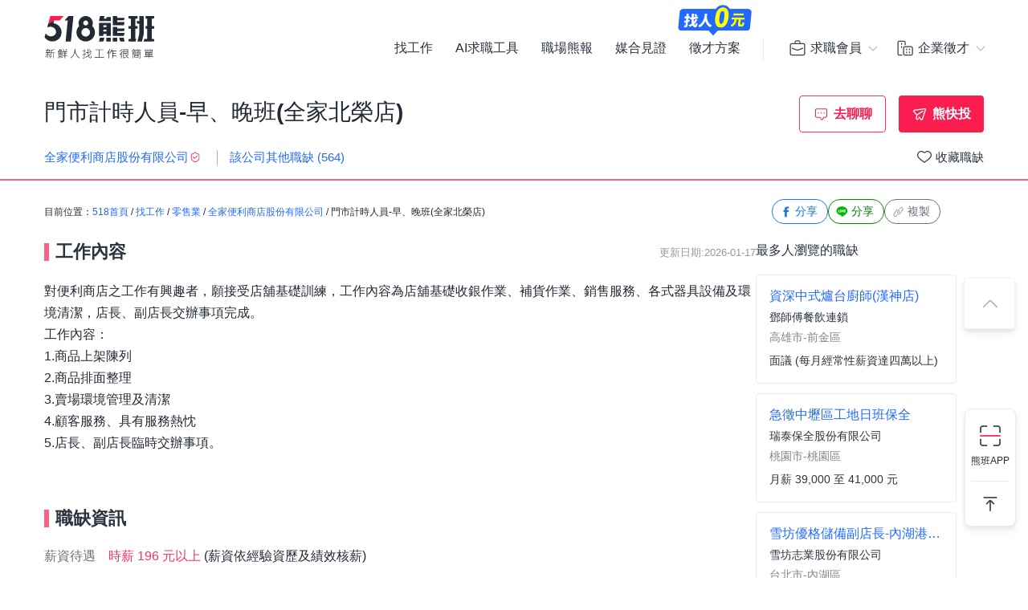

--- FILE ---
content_type: text/html; charset=UTF-8
request_url: https://www.518.com.tw/job-yw1wp5.html?rc=2
body_size: 23117
content:

<!DOCTYPE html PUBLIC "-//W3C//DTD XHTML 1.0 Transitional//EN" "http://www.w3.org/TR/xhtml1/DTD/xhtml1-transitional.dtd">
<html xmlns="http://www.w3.org/1999/xhtml" lang="zh-Hant-TW">
<head>
<title>門市計時人員-早、晚班(全家北榮店) - 全家便利商店股份有限公司 - 台北市｜518熊班</title>
<meta name="viewport" content="width=device-width, initial-scale=1, minimum-scale=1" />
<meta name="keywords" content="門市計時人員-早、晚班(全家北榮店)打工,全家便利商店股份有限公司兼職,長期工讀,短期工讀,假日工,臨時工" />
<meta name="description" content="全家便利商店股份有限公司誠摯招募門市計時人員-早、晚班(全家北榮店)位於台北市，工作內容:對便利商店之工作有興趣者，願接受店舖基礎訓練，工作內容為店舖基礎收銀作業、補貨作業、銷售服務、各式器...。更多門市／店員／專櫃人員工作職缺都在518熊班。" />
<meta name="robots" content="index,follow" />
<meta http-equiv="Content-Type" content="text/html; charset=UTF-8" />
<meta http-equiv="content-language" content="zh-tw" />
<meta http-equiv="expires" content="-1" />
<meta http-equiv="X-UA-Compatible" content="IE=edge,chrome=1" />
<meta http-equiv="last-modified" content="Fri, 09 Jan 2026 00:00:00 GMT" />
<meta property="og:site_name" content="518熊班" />
<meta property="fb:app_id" content="785331961603696" />
<meta property="og:type" content="article" />
<meta property="og:title" content="門市計時人員-早、晚班(全家北榮店) - 全家便利商店股份有限公司 - 台北市｜518熊班">
<meta property="og:description" content="全家便利商店股份有限公司誠摯招募門市計時人員-早、晚班(全家北榮店)位於台北市，工作內容:對便利商店之工作有興趣者，願接受店舖基礎訓練，工作內容為店舖基礎收銀作業、補貨作業、銷售服務、各式器...。更多門市／店員／專櫃人員工作職缺都在518熊班。">
<meta property="og:image" content="https://statics.518.com.tw/img/index/public/og_image_bearwork_job.png" />
<meta name="format-detection" content="telephone=no" />
<meta name="job_id" content="yw1wp5">
<link rel="image_src" type="image/jpeg" href="https://statics.518.com.tw/img/index/public/og_image_bearwork_job.png" />
<link rel="canonical" href="https://www.518.com.tw/job-yw1wp5.html" />

                <script type="application/ld+json">[
                    {
                        "@context": "https://schema.org",
                        "@type": "JobPosting",
                        "@id": "https://www.518.com.tw/job-yw1wp5.html#jobposting",
                        "datePosted": "2026-01-17",
                        "description": "<h3>【工作內容】</h3>
對便利商店之工作有興趣者，願接受店舖基礎訓練，工作內容為店舖基礎收銀作業、補貨作業、銷售服務、各式器具設備及環境清潔，店長、副店長交辦事項完成。<br />
 工作內容：<br />
1.商品上架陳列<br />
2.商品排面整理<br />
3.賣場環境管理及清潔<br />
4.顧客服務、具有服務熱忱<br />
5.店長、副店長臨時交辦事項。
<br><br>
<h3>【職缺資訊】</h3>
    薪資待遇：時薪 196 元以上 &nbsp;(薪資依經驗資歷及績效核薪)<br>
上班地點：台北市北投區石牌路二段201號(榮總院區內)<br>

上班時段：
            日班、晚班 / 08:00-16:00

    
    <br>
    排班制度：
        排班制
    <br>


職務類別：門市／店員／專櫃人員<br>


<br><br><br>

<h3>【職缺條件】</h3>
工作性質：兼職 <br>
工作經驗：無經驗可<br>
需求人數：5 - 8人<br>
可上班日：隨時<br>
管理責任：不需負擔管理責任<br>
是否出差：不需出差/外派<br>
<br><br><br>

<h3>【技能條件】</h3>
教育程度：不拘<br>









<br><br>

<h3>【公司制度】</h3>
 
法定項目：勞保、健保、加班費、員工陪產假、育嬰假、生理假、特別休假、員工體檢、勞退提撥金、職災保險、就業保險、<br>

<br><br>


<h3>【員工福利】</h3>
<h3>【福利說明】</h3><br>
【獎金/禮券類】<br />
年節獎金.績效獎金.三節禮券.勞動節禮券.中秋禮品.證照獎金.管理獎金.推薦獎金.研發專利獎金<br />
【保險類&nbsp;】<br />
勞保.健保.員工團保.眷屬團保.職災保險<br />
【請/休假制度】<br />
特休假.生日假.陪產假.家庭照顧假.生產假.安胎育嬰假.生理假.事假.病假.喪假.婚假<br />
【休閒類】<br />
年度聚餐.部門旅遊.社團活動.年終尾牙摸彩.全家日親子活動.企業電影日<br />
【補助類】<br />
國內外旅遊.婚喪喜慶.生育補助.子女教育補助.職退金提撥.緊急救難協助.<br />
【設施類】<br />
育嬰保健室.&nbsp;醫師駐廠健康諮詢(總部).全員健康檢查.企業按摩師(總部及營業部).圖書館.特約托兒所.<br />
【教育資源】<br />
全家企業大學-CVS學院、餐飲學院、員工進修學院、標竿學院.全家數位學習網.員工職涯輪調計畫.人文學習補助.外訓補助<br />
【※兼職人員及關係企業員工不適用上述福利制度※】
<br><br>


<h3>【應徵與面試】</h3>
職務聯絡人：許店長<br>
聯絡 Email：
        請先登入後查看               
<br>
    電　　　洽：
            請先登入後查看               

更多工作資訊請參考：https://www.518.com.tw/job-yw1wp5.html",
                        "hiringOrganization": {
                            "@type": "Organization",
                            "name": "全家便利商店股份有限公司",
                            "sameAs": "https://www.family.com.tw",
                            "logo": "https://photo.518.com.tw/photo/2/73/3048022/42hf7825.png"
                        },
                        "jobLocation": {
                            "@type": "Place",
                            "address": {
                                "@type": "PostalAddress",
                                "streetAddress": "石牌路二段201號",
                                "addressLocality": "台北市北投區",
                                "addressRegion": "台灣",
                                "postalCode": "112",
                                "addressCountry": "TW"
                            }
                        },
                        "title": "門市計時人員-早、晚班(全家北榮店)",
                        "validThrough": "2027-01-17",
                        "baseSalary": {
						"@type": "MonetaryAmount",
						"currency": "TWD",
						"value": {
							"@type": "QuantitativeValue",
							"minValue": 196,
							"maxValue": 196,
							"unitText": "HOUR"
						}
					},
                        "employmentType": ["FULL_TIME"],
                        "url": "https://www.518.com.tw/job-yw1wp5.html",
                        "experienceRequirements": "no requirements",
                        "industry": "零售業",
                        "salaryCurrency": "NTD",
                        "qualifications": "",
                        "skills": "不拘",
                        "specialCommitments": "不拘",
                        "identifier": {
                            "@type": "PropertyValue",
                            "name": "全家便利商店股份有限公司",
                            "value": "23060248"
                        },
                        "mainEntityOfPage": {
                            "@type": "WebPage",
                            "@id": "https://www.518.com.tw/job-yw1wp5.html"
                        }
                    },
                    {
                        "@context": "https://schema.org",
                        "@type": "WebPage",
                        "name": "門市計時人員-早、晚班(全家北榮店)",
                        "url": "https://www.518.com.tw/job-yw1wp5.html",
                        "relatedLink": "https://www.518.com.tw/company-LgZJkx.html",
                        "significantLink": "https://www.518.com.tw/company-LgZJkx.html#listAnchor",
                        "publisher": {
                            "@type": "Organization",
                            "name": "全家便利商店股份有限公司"
                        }
                    },
                    {
                        "@context": "https://schema.org",
                        "@type": "ViewAction",
                        "target": {
                            "@type": "EntryPoint",
                            "urlTemplate": "https://job.518.com.tw/?target_page=14&job_id=1231093"
                        },
                        "object": {
                            "@id": "https://job.518.com.tw/?target_page=14&job_id=1231093"
                        }
                    },
                    {
                        "@context": "https://schema.org",
                        "@type": "BreadcrumbList",
                        "itemListElement": [
                            {
                                "@type": "ListItem",
                                "position": 1,
                                "name": "首頁",
                                "item": "https://www.518.com.tw"
                            },
                            {
                                "@type": "ListItem",
                                "position": 2,
                                "name": "找工作",
                                "item": "https://www.518.com.tw/job-index.html"
                            },
                            {
                                "@type": "ListItem",
                                "position": 3,
                                "name": "台北市",
                                "item": "https://www.518.com.tw/job-index.html?aa=3001001"
                            },
                            {
                                "@type": "ListItem",
                                "position": 4,
                                "name": "零售業",
                                "item": "https://www.518.com.tw/job-index.html?ac=1004001002"
                            },
                            {
                                "@type": "ListItem",
                                "position": 5,
                                "name": "全家便利商店股份有限公司",
                                "item": "https://www.518.com.tw/company-LgZJkx.html"
                            },
                            {
                                "@type": "ListItem",
                                "position": 6,
                                "name": "門市計時人員-早、晚班(全家北榮店)",
                                "item": "https://www.518.com.tw/job-yw1wp5.html"
                            }
                        ]
                    }
                    ,{
                    "@context":"https://schema.org",
                    "@type":"Event",
                    "eventAttendanceMode":"https://schema.org/OnlineEventAttendanceMode",
                    "eventStatus":"https://schema.org/EventScheduled",
                    "startDate":"2026-01-17",
                    "name":"統一超商強泥門市-誠徵大夜班",
                    "organizer":{
                        "@type":"Organization",
                        "name":"518熊班",
                        "url":"https://www.518.com.tw"
                    },
                    "location":{
                        "@type":"VirtualLocation",
                        "url":"https://www.518.com.tw/job-GRPKMM.html"
                    },
                    "performer":{
                        "@type":"PerformingGroup",
                        "name":"統一超商(同心企業社)"
                    },
                    "description":"1. 於商店或售票處等場所從事直接收受客戶購物或接受服務之付款並回找零錢，填發收據或自來水費、電費、燃氣費、保險費、報費以及停車場、售票處（亭）、高速公路收費站、娛樂場所、展覽場所等收費或售票工作人員均屬之。操作收銀機之收銀員亦包括在內。",
                    "image":"",
                    "offers":{
                        "@type":"Offer",
                        "availability":"https://schema.org/InStock",
                        "price":"0",
                        "priceCurrency":"TWD",
                        "validFrom":"2026-01-17",
                        "url":"https://www.518.com.tw/job-GRPKMM.html"
                    }
                },{
                    "@context":"https://schema.org",
                    "@type":"Event",
                    "eventAttendanceMode":"https://schema.org/OnlineEventAttendanceMode",
                    "eventStatus":"https://schema.org/EventScheduled",
                    "startDate":"2026-01-18",
                    "name":"大埔鐵板燒桂林鳳頂店夥伴招募中
正職33K起
工讀時薪200起",
                    "organizer":{
                        "@type":"Organization",
                        "name":"518熊班",
                        "url":"https://www.518.com.tw"
                    },
                    "location":{
                        "@type":"VirtualLocation",
                        "url":"https://www.518.com.tw/job-GQVAdM.html"
                    },
                    "performer":{
                        "@type":"PerformingGroup",
                        "name":"大埔鐵板燒"
                    },
                    "description":"・協助鐵板燒內場料理、備料與出餐\n・依流程作業，分工清楚，不會一個人扛\n・學習鐵板燒料理技巧（無經驗可、有人教）\n・維持內場整潔與基本衛生\n・表現穩定可轉正職、培訓幹部",
                    "image":"https://photo.518.com.tw/photo/2/999//rvdr1110.png",
                    "offers":{
                        "@type":"Offer",
                        "availability":"https://schema.org/InStock",
                        "price":"0",
                        "priceCurrency":"TWD",
                        "validFrom":"2026-01-18",
                        "url":"https://www.518.com.tw/job-GQVAdM.html"
                    }
                },{
                    "@context":"https://schema.org",
                    "@type":"Event",
                    "eventAttendanceMode":"https://schema.org/OnlineEventAttendanceMode",
                    "eventStatus":"https://schema.org/EventScheduled",
                    "startDate":"2026-01-16",
                    "name":"7-11蓮山門市正職大夜班人員",
                    "organizer":{
                        "@type":"Organization",
                        "name":"518熊班",
                        "url":"https://www.518.com.tw"
                    },
                    "location":{
                        "@type":"VirtualLocation",
                        "url":"https://www.518.com.tw/job-y312W1.html"
                    },
                    "performer":{
                        "@type":"PerformingGroup",
                        "name":"統一超商(東朋有限公司)"
                    },
                    "description":"有經驗者月薪40000！\n上班不被客訴！完成上班要完成的工作\n下班需完成補貨工作！\n沒經驗者需要有耐心學習門市工作\n從基本工作學習開始！起薪38000\n滿3個月調整成40000",
                    "image":"https://photo.518.com.tw/photo/2/999//15107985041052500094.jpg",
                    "offers":{
                        "@type":"Offer",
                        "availability":"https://schema.org/InStock",
                        "price":"0",
                        "priceCurrency":"TWD",
                        "validFrom":"2026-01-16",
                        "url":"https://www.518.com.tw/job-y312W1.html"
                    }
                },{
                    "@context":"https://schema.org",
                    "@type":"Event",
                    "eventAttendanceMode":"https://schema.org/OnlineEventAttendanceMode",
                    "eventStatus":"https://schema.org/EventScheduled",
                    "startDate":"2026-01-18",
                    "name":"資深中式爐台廚師(漢神店)",
                    "organizer":{
                        "@type":"Organization",
                        "name":"518熊班",
                        "url":"https://www.518.com.tw"
                    },
                    "location":{
                        "@type":"VirtualLocation",
                        "url":"https://www.518.com.tw/job-yEEJ7W.html"
                    },
                    "performer":{
                        "@type":"PerformingGroup",
                        "name":"鄧師傅餐飲連鎖"
                    },
                    "description":"***需要有三年以上爐台經驗\n***提供 每四週休8天、一年國假12天、特休假、全勤獎金、業績獎金、年終獎金、勞保、健保、團保、供餐、制服...等。\n在大高雄地區創立至今38年全台已有8間門市。\n\n1.準備食材並烹調菜餚。\n2.掌控菜餚的擺盤與出菜的順序。\n3.進行廚房內的衛生管理工作。\n4.與同事或經營者共同討論菜色與菜單。\n5.負責研發新菜色。\n\n***需要具備中餐丙級職照\n***要能與同仁團體工作",
                    "image":"https://photo.518.com.tw/photo/2/999//16575977941504957093.png",
                    "offers":{
                        "@type":"Offer",
                        "availability":"https://schema.org/InStock",
                        "price":"0",
                        "priceCurrency":"TWD",
                        "validFrom":"2026-01-18",
                        "url":"https://www.518.com.tw/job-yEEJ7W.html"
                    }
                },{
                    "@context":"https://schema.org",
                    "@type":"Event",
                    "eventAttendanceMode":"https://schema.org/OnlineEventAttendanceMode",
                    "eventStatus":"https://schema.org/EventScheduled",
                    "startDate":"2026-01-18",
                    "name":"【すき家/SUKIYA】★月薪32,800元(含全勤)★/信義安和店/全職",
                    "organizer":{
                        "@type":"Organization",
                        "name":"518熊班",
                        "url":"https://www.518.com.tw"
                    },
                    "location":{
                        "@type":"VirtualLocation",
                        "url":"https://www.518.com.tw/job-GxEZjx.html"
                    },
                    "performer":{
                        "@type":"PerformingGroup",
                        "name":"すき家、はま寿司_台灣善商股份有限公司"
                    },
                    "description":"⭕【全職月薪】\n起薪為$&quot;31,200元+1,600&quot;元全勤獎金，固定考核，最高可加&quot;9,500&quot;元\n深夜出勤津貼每小時加$&quot;50&quot;元\n\n⭕【福利＆制度】\n★月休8～10天及每年特休假(依勞基法規定)\n★每季一次考核調薪機會\n★免費員工餐\n★三節福利、生日禮金、夜班出勤津貼\n★年度健檢\n★提供員工制服及工作鞋\n★勞保、健保，6％勞退提撥\n\n⭕【工作說明】\n《內場》:餐點製作、食材備料、進貨盤點\n《外場》:接待服務顧客、收銀結帳、環境整潔\n\n用最有元氣的服務使顧客露出滿意的笑容！\n★開朗活潑有笑容\n★ＳＯＰ專業流程\n★無經驗可\n★提供完善職前教育訓練\n\n⭕【經營理念】\n我們是日本第一的速食連鎖ZENSHO集團，我們的理念是&quot;消滅世界的飢餓和貧困&quot;，目標是成為全球第一的連鎖餐飲集團。\n我們堅持使用安全及高品質的食材，當場現點現作提供美味可口的日本美食-壽司，並以舒適衛生的用餐環境、熱情用心的服務態度、平實親民的誠懇價格，強調食品安全，顧客安心。不論是單獨一人、與家人一起、朋友一起，皆可享受用餐的樂趣。",
                    "image":"https://photo.518.com.tw/photo/2/999//1715322804300470865.png",
                    "offers":{
                        "@type":"Offer",
                        "availability":"https://schema.org/InStock",
                        "price":"0",
                        "priceCurrency":"TWD",
                        "validFrom":"2026-01-18",
                        "url":"https://www.518.com.tw/job-GxEZjx.html"
                    }
                },{
                    "@context":"https://schema.org",
                    "@type":"Event",
                    "eventAttendanceMode":"https://schema.org/OnlineEventAttendanceMode",
                    "eventStatus":"https://schema.org/EventScheduled",
                    "startDate":"2026-01-17",
                    "name":"急徵中壢區工地日班保全",
                    "organizer":{
                        "@type":"Organization",
                        "name":"518熊班",
                        "url":"https://www.518.com.tw"
                    },
                    "location":{
                        "@type":"VirtualLocation",
                        "url":"https://www.518.com.tw/job-yOKYBA.html"
                    },
                    "performer":{
                        "@type":"PerformingGroup",
                        "name":"瑞泰保全股份有限公司"
                    },
                    "description":"我們的這項職務，負責的工作內容有：\n．負責門禁管制\n．車輛出入指揮\n．賣場巡邏、防竊作業及竊盜處理工作等安全維護工作\n．收發書信文件\n．監督及參與建築及設備之清潔、修理及維護\n．針對特定處所進行監視\n．保護及運送貴重物品\n．負責社區安全維護管理\n．進行巡邏，負責保護被保全之人或物的安全\n．進行相關安全工作的防治工作\n．預防竊盜火災等意外事故\n．保障客戶或住戶之生命、財產安全\n．維持住戶公共安全\n．控制照明、空調及通風設備\n．接應訪客\n．準備管委會開會事宜\n．處理住戶抱怨事件\n．保存公寓或大廈管理之各項紀錄，並向所有人或經理人提出報告\n．收發書信包裹",
                    "image":"https://photo.518.com.tw/photo/2/999//154035020180481902.jpg",
                    "offers":{
                        "@type":"Offer",
                        "availability":"https://schema.org/InStock",
                        "price":"0",
                        "priceCurrency":"TWD",
                        "validFrom":"2026-01-17",
                        "url":"https://www.518.com.tw/job-yOKYBA.html"
                    }
                },{
                    "@context":"https://schema.org",
                    "@type":"Event",
                    "eventAttendanceMode":"https://schema.org/OnlineEventAttendanceMode",
                    "eventStatus":"https://schema.org/EventScheduled",
                    "startDate":"2025-12-20",
                    "name":"業務司機",
                    "organizer":{
                        "@type":"Organization",
                        "name":"518熊班",
                        "url":"https://www.518.com.tw"
                    },
                    "location":{
                        "@type":"VirtualLocation",
                        "url":"https://www.518.com.tw/job-LrQYo3.html"
                    },
                    "performer":{
                        "@type":"PerformingGroup",
                        "name":"莊輪子鋁圈輪胎科技股份有限公司"
                    },
                    "description":"工作內容：\n\n負責公司商品配送與運送（需駕駛大貨車）\n\n協助客戶收送貨物，確保商品安全、準時送達\n\n熟悉公司商品之基本知識（公司提供教育訓練）\n\n當客戶有簡單詢問時，能進行基本問答與介紹\n\n配合業務部門處理其他臨時交辦事項\n\n職務需求：\n\n需具備 大貨車駕照\n\n具良好服務態度與責任感\n\n具時間觀念，能獨立完成工作\n\n無相關經驗可，公司提供培訓\n\n工作地點：依公司安排\n\n其他條件：\n\n具親和力、溝通能力佳\n\n能配合公司排班及臨時調度",
                    "image":"",
                    "offers":{
                        "@type":"Offer",
                        "availability":"https://schema.org/InStock",
                        "price":"0",
                        "priceCurrency":"TWD",
                        "validFrom":"2025-12-20",
                        "url":"https://www.518.com.tw/job-LrQYo3.html"
                    }
                },{
                    "@context":"https://schema.org",
                    "@type":"Event",
                    "eventAttendanceMode":"https://schema.org/OnlineEventAttendanceMode",
                    "eventStatus":"https://schema.org/EventScheduled",
                    "startDate":"2026-01-16",
                    "name":"雪坊優格儲備副店長-內湖港墘店/月薪43400元以上,每周休2天",
                    "organizer":{
                        "@type":"Organization",
                        "name":"518熊班",
                        "url":"https://www.518.com.tw"
                    },
                    "location":{
                        "@type":"VirtualLocation",
                        "url":"https://www.518.com.tw/job-y3a7Kk.html"
                    },
                    "performer":{
                        "@type":"PerformingGroup",
                        "name":"雪坊志業股份有限公司"
                    },
                    "description":"【公司資訊】\n官網：www.snowfactory.com.tw\nfacebook：http://zh-tw.facebook.com/SnowFactoryTPE\n\n【工作地點】\n台北市內湖區內湖路一段733號1樓(捷運港墘站)\n(本店尚在籌備中，錄取後會先至鄰近門市學習)\n\n【門市經營理念】\n有快樂的夥伴，才會有快樂的客人。\n有快樂的客人，才會有永續的事業。\n\n【人才方針】\n1. 價值與誠信：\n(1)我們提供健康天然食物，追求讓客人享受極致美味的食物。雪坊夥伴向客人推薦自己喜愛與認同的商品，並且讓客人獲得有溫度服務，夥伴得到反饋，得到工作的價值感。\n(2)我們希望是以誠信的態度去服務客人，不需要為了銷售而不擇手段。\n我們希望用誠懇贏得客人的信任!\n\n2. 社團與合作：\n(1)我們工作環境強調團隊性，夥伴們在雪坊集團工作就如同在社團，夥伴們會互助合作。\n(2)我們不鼓勵英雄主義，制度與管理上支持團隊合作，鼓勵互相幫忙。\n\n3. 創新：\n(1)我們有許多創新的商品與服務模式，也鼓勵夥伴在工作上手後，提出改善建議。就像我們對食物的美味不惜成本，永不停止地追求進步。\n(2)在服務上我們也鼓勵夥伴一起共振，不斷改善服務流程。\n\n4. 安心職場文化:\n(1)主管與部屬間建立有效溝通管道，主管培訓中要求主動關心部屬的工作狀態。\n(2)門市最高主管定期親自回覆基層主管問題，以確保公司下上溝通順暢。避免有中層幹部未傳達基層聲音。\n\n5. 建立培育制度，內部晉升:\n(1)雪坊集團進入成長期，展店快速，對於表現優秀夥伴很多晉升空間。\n(2)我們主要以內部晉升，非外部空降主管，讓表現良好夥伴有發展空間。\n(3)建立培訓幹部教育訓練體制，即便沒有主管經驗，在接受培訓後，也可以具備管理領導能力。\n(4)課程:面試課程、溝通課程、領導力課程、應對客怨課程、面對壓力課程\n課程的理念是，夥伴的成長就是公司的成長!\n\n【人才發展理念】\n1.幹部由內部培養晉升。\n2.重視人才發展，幫助優秀夥伴成長，經常舉辦培訓，夥伴的成長就是公司的成長。\n3.每半年考核一次，每年有兩次加薪機會。\n\n【完整教育訓練與新人照顧制度】\n1.入職之初，上班都會有資深夥伴陪同上班，協助進入狀況。\n2.銷售教育訓練課程與實戰練習，只要有心，任何人都可以學會。\n\n【主要工作內容】\n1.向顧客介紹優格與乳酸菌專業知識，傳遞正確觀念。\n2.給顧客有溫度的服務。\n3.向顧客說明商品的性質、品質、價格、優惠活動。\n4.賣場宣傳:發放DM與試吃。\n5.店內清潔與物品管理\n\n【工作時間】\n1. 每日工時9小時，週休2日。薪資包含1小時加班費。週工時45小時。\n2. 薪資包含部分加班費。\n3. 採用4週變形工時。\n4. 超過約定工時，另可自行選擇補休或加班費\n\n【基本薪資與福利】\n1. 待遇:平均月薪43431元以上。薪資包含每工作日加班一小時，故依照大小月上班天數不同，每月薪資會略有不同。\n2. 每半年考核一次，每年有兩次加薪機會。\n3. 表現良好，依次晉升儲備幹部、副店長、店長、督導。\n4. 雪坊幹部由內部晉升，給予管理舞台，培育管理人才。\n5. 每月發放優格與冰淇淋之免費提領券。\n6. 購買產品享員工折扣。\n7. 試用期2-3個月，期間以兼職方式計薪，時薪為新台幣 210 元；通過試用期後，視表現調整聘用方式與待遇。\n\n工作時段說明：\n排班制",
                    "image":"https://photo.518.com.tw/photo/2/999//15977268621681151038.jpg",
                    "offers":{
                        "@type":"Offer",
                        "availability":"https://schema.org/InStock",
                        "price":"0",
                        "priceCurrency":"TWD",
                        "validFrom":"2026-01-16",
                        "url":"https://www.518.com.tw/job-y3a7Kk.html"
                    }
                },{
                    "@context":"https://schema.org",
                    "@type":"Event",
                    "eventAttendanceMode":"https://schema.org/OnlineEventAttendanceMode",
                    "eventStatus":"https://schema.org/EventScheduled",
                    "startDate":"2026-01-17",
                    "name":"1/12台中-春節理貨工讀生/梧棲廠",
                    "organizer":{
                        "@type":"Organization",
                        "name":"518熊班",
                        "url":"https://www.518.com.tw"
                    },
                    "location":{
                        "@type":"VirtualLocation",
                        "url":"https://www.518.com.tw/job-yMKZaZ.html"
                    },
                    "performer":{
                        "@type":"PerformingGroup",
                        "name":"專佳管理顧問有限公司"
                    },
                    "description":"台中人看過來！寒假還在尋找一份工作單純好上手的工讀嗎?\n\n\n1. 快速又精準：負責物品的分類、集貨、分貨、出貨作業  \n2. 團隊合作：與現場夥伴配合完成每日分貨目標  \n3. 細心高效：動作俐落，細節到位，讓物流流程更加順暢  \n❣️ 無需經驗，熱情至上 \n❣️薪水高低由自己來決定\n❣️今日面試，明日上班，免2次面試\n\n工作內容 : 物品分類、集貨、分貨、出貨\n(配合現場作業.細心手腳俐落)\n\n工作時間 : \n短期工讀區間1/17-2/28\n07:00~16:00(需配合加班)\n\n休假制度 : 月休8天(排休制)\n\n薪資＆福利制度 \n✅勞保、勞退提撥\n✅提供加班費→努力付出有回報\n✅分貨獎金制度→業績與努力掛勾\n\n福利制度：勞保、勞退提撥、分貨獎金\n                                 \n✨✨✨✨✨✨請截圖工作內容詢問更方便✨✨✨✨✨✨\n\n⭐️LINE搜尋0909222677\n☎️ 聯絡電話0909-222-677 專佳-子芸\n\n⭐️LINE搜尋q0970277677\n☎️ 聯絡電話0970-277-677 專佳-宛憶\n\n\n❤️歡迎加LINE預約詢問❤️\n✅請留您的大名/連絡方式/應徵職務，我們會立即為您安排",
                    "image":"",
                    "offers":{
                        "@type":"Offer",
                        "availability":"https://schema.org/InStock",
                        "price":"0",
                        "priceCurrency":"TWD",
                        "validFrom":"2026-01-17",
                        "url":"https://www.518.com.tw/job-yMKZaZ.html"
                    }
                }
                ]</script><link rel="shortcut icon" type="image/x-icon" href="/favicon.ico" />
<link rel="apple-touch-icon" href="/apple-touch-icon-120.png">
<link rel="apple-touch-icon" href="/apple-touch-icon-152.png">
<link rel="apple-touch-icon" href="/apple-touch-icon-167.png">
<link rel="apple-touch-icon" href="/apple-touch-icon-180.png">
<link href="https://statics.518.com.tw/min/?g=518-bear-header-css&v=20260109001" rel="stylesheet" type="text/css" />
<link href="https://statics.518.com.tw/min/?g=518-custom-modal-css&v=20260109001" rel="stylesheet" type="text/css" />
<link href="https://statics.518.com.tw/min/?g=518-password-css&v=20260109001" rel="stylesheet" type="text/css" />
<link href="https://statics.518.com.tw/min/?g=518-tippy-css&v=20260109001" rel="stylesheet" type="text/css" />
<link href="https://statics.518.com.tw/min/?g=518-scss_msg-css&v=20260109001" rel="stylesheet" type="text/css" />
<link href="https://statics.518.com.tw/min/?g=518-job_detail-seo-css&v=20260109001" rel="stylesheet" type="text/css" />
<script async src="https://securepubads.g.doubleclick.net/tag/js/gpt.js"></script>
<script type="text/javascript">
	window.googletag = window.googletag || { cmd: [] };
	googletag.cmd.push(function () {
		googletag.defineSlot('/20419605/s518_57', [[886, 90], ['fluid']], 'div-gpt-ad-P-518-20260108-421').addService(googletag.pubads());
googletag.pubads().enableSingleRequest();
googletag.pubads().setTargeting('insertion_code', ['P-518-20260108-421']);
googletag.pubads().setTargeting('platform_id', ['1']);
googletag.enableServices();
	});
</script><script>
dataLayer = [{'device':'device_1','criteo_view_item':'yw1wp5','dl_d_job_area':'台北市','dl_d_industry_category':'零售業','dl_d_job_category':'門市店面','dl_d_management':'非管理職','dl_d_job_grade':'兼職'}];
</script><!-- Google Tag Manager -->
<script>(function(w,d,s,l,i){w[l]=w[l]||[];w[l].push({'gtm.start':
new Date().getTime(),event:'gtm.js'});var f=d.getElementsByTagName(s)[0],
j=d.createElement(s),dl=l!='dataLayer'?'&l='+l:'';j.async=true;j.src=
'https://www.googletagmanager.com/gtm.js?id='+i+dl;f.parentNode.insertBefore(j,f);
})(window,document,'script','dataLayer','GTM-T3SGTFQ');</script>
<!-- End Google Tag Manager --><script type="text/javascript" src="https://statics.518.com.tw/min/?g=518-websocket-js&v=20260109001"></script>
<script>
    var hashId = 'nvacl8lnb324buli7c0ac4cq39fci6cp' || '';
    var webSocketTool = null;
    if (hashId) {
        webSocketTool = new webSocketObject('nvacl8lnb324buli7c0ac4cq39fci6cp', 'false');
    }
</script></head>
<!-- Google Tag Manager (noscript) -->
<noscript><iframe src="https://www.googletagmanager.com/ns.html?id=GTM-T3SGTFQ"
height="0" width="0" style="display:none;visibility:hidden"></iframe></noscript>
<!-- End Google Tag Manager (noscript) --><div id="wrapper">
<!-- 職缺預覽 -->
<div class="exception-header-wrap">
<!-- 518-bear-header-css -->
<header id="bear-header" class='bear-header bear-header--andy'>
<div class="container">
<div class="header__container">
<div class="logo">
<a class="logo__img logo__img--pc" href="https://www.518.com.tw" title="518熊班" >
<img class="logo__img__main" src="https://statics.518.com.tw/img/logo/logo_518_b_slogan.svg?v=20240307" alt="518熊班 新鮮人找工作很簡單">
</a>
</div>
<div class="mobile__button">
<!-- 漢堡 -->
<button class="menu-link-wrapper" id="menu-link-wrapper" aria-label="連結選單">
<div class="menu-link" id="menu-link">
<span class="lines"></span>
</div>
</button>
<button class="mobile__button__account" id="mobile__button__account" aria-label="會員選單">
<span>通知點</span>
</button>
</div>
<div class="item">
<!-- 左側項目 -->
<ul class="item__main is-active" id="header-menu">
<div class="container">
<button class="menu-link-wrapper">
<div class="menu-link">
<span class="lines"></span>
</div>
</button>
</div>
<li class="item__main__block">
<a class="item__main__a is-first" href="https://www.518.com.tw/job-index.html">找工作</a>
</li>
<li class="item__main__block">
<a class="item__main__a" href="https://www.518.com.tw/bearworks-aitools.html" target="_blank">AI求職工具</a>
</li>
<li class="item__main__block">
<a class="item__main__a" href="https://www.518.com.tw/articles" target="_blank">職場熊報</a>
</li>
<li class="item__main__block">
<a class="item__main__a" href="https://www.518.com.tw/guestBook-witness.html">媒合見證</a>
</li>
<li class="item__main__block">
<a id="menu-tooltip" href="https://www.518.com.tw/bearworks-vip_pay.html" class="comp_href">
<img src="https://statics.518.com.tw/img/bearworks/vip_pay/active/img_tooltip_sale_zero_M_2025.png?v=20250911" alt="找人0元" loading="lazy" width="121" height="40">
</a>
<a href="https://www.518.com.tw/bearworks-vip_pay.html" target="_blank">
<img class="comp_banner" src="https://statics.518.com.tw/img/bearworks/vip_pay/price-section/img_tooltip_sale_zero.png?v=20250911" alt="找人0元" loading="lazy" width="92" height="38">
</a>
<a class="item__main__a" href="https://www.518.com.tw/bearworks-vip_pay.html">徵才方案</a>
</li>
<li class="is-m">
<picture class="comp_img">
<source type="image/webp" srcset="https://statics.518.com.tw/img/bearworks/vip_pay/active/img_menu_ben.webp">
<source type="image/png" srcset="https://statics.518.com.tw/img/bearworks/vip_pay/active/img_menu_ben.png">
<img src="https://statics.518.com.tw/img/bearworks/vip_pay/active/img_menu_ben.png" alt="班遠眺" loading="lazy">
</picture>
</li>
</ul><!-- 右側會員 -->
<div class="item__member">
<div class="member job">
<div class="member__content">
<button class="member__btn"><span class="icon"></span><span class="member__btn__text">求職會員</span></button>
<div class="member__block">
<ul class="member__list">
<li>
<a href="https://www.518.com.tw/mobile-verify.html?type=2" class="member__link member__link--person">
<span class="icon"></span>
求職註冊
</a>
</li>
<li>
<a href="https://www.518.com.tw/member-login.html?backUrl=https%3A%2F%2Fwww.518.com.tw%2Fjob-yw1wp5.html%3Frc%3D2" class="member__link member__link--logIn">
<span class="icon"></span>
求職登入
</a>
</li>
<!-- 活動期間 -->
<li class="is-m">
<a href="https://www.518.com.tw/22259" class="member__link member__link--logIn" target="_blank">
<span class="icon"></span>
立即下載求職 App
</a>
</li>
</ul>
<!-- 常態 -->
<ul class="member__list member__list--border is-pc">
<li>
<a href="https://job.518.com.tw/?target_page=1&a_id=22259" class="member__link member__link--app"  >
<img src="https://statics.518.com.tw/img/app-icon/ic_bearworks_job.svg" alt="熊班求職 APP">
<div class="block">
<p class="block__title">立即下載APP</p>
<p class='block__txt'>職缺一把抓！</p>
</div>
</a>
</li>
</ul>
</div>
</div>
</div>
<div class="member comp">
<div class="member__content">
<button class="member__btn">
<span class="icon"></span><span class="member__btn__text">企業徵才</span>
</button>
<div class="member__block">
<ul class="member__list">
<li>
<a href="https://www.518.com.tw/regcomp-register_ID.html?backUrl=https%3A%2F%2Fwww.518.com.tw%2Fjob-yw1wp5.html%3Frc%3D2" class="member__link member__link--person">
<span class="icon"></span>
企業註冊
</a>
</li>
<li>
<a href="https://www.518.com.tw/member-vip_login.html?backUrl=https%3A%2F%2Fwww.518.com.tw%2Fjob-yw1wp5.html%3Frc%3D2" class="member__link member__link--logIn" target="_blank">
<span class="icon"></span>
企業登入
</a>
</li>
</ul>
<ul class="member__list member__list--border">
<li>
<a href="https://www.518.com.tw/bearworks-vip_pay.html" class="member__link member__link--store">
<span class="icon"></span>
企業方案
<span class="free_tag">免費</span>
</a>
</li>
<li class="is-m">
<a href="https://www.518.com.tw/22260" class="member__link member__link--store" target="_blank">
<span class="icon"></span>
立即下載企業 App
</a>
</li>
</ul>
<!-- 常態 -->
<ul class="member__list member__list--border is-pc">
<li>
<a href="https://talent.518.com.tw/?target_page=1&a_id=22260" class="member__link member__link--app" >
<img src="https://statics.518.com.tw/img/app-icon/ic_bearworks_hire.svg" alt="熊班企業 APP">
<div class="block">
<p class="block__title">立即下載APP</p>
<p class='block__txt'>徵才就是快</p>
</div>
</a>
</li>
</ul>
</div>
</div>
</div>
</div>
</div>
</div>
</div>
<!-- 會員 m -->
<div class="item__member__mobile" id="member__mobile">
<button class="member-menu-wrapper" id="member__mobile--close">
<div class="menu-link">
<span class="lines"></span>
</div>
</button>
<div class="member__mobile">
<div class="member__mobile__block">
<p class="title">求職會員</p>
<a href="https://www.518.com.tw/mobile-verify.html?type=2" class="link">
求職註冊
</a>
<a href="https://www.518.com.tw/member-login.html?backUrl=https%3A%2F%2Fwww.518.com.tw%2Fjob-yw1wp5.html%3Frc%3D2" class="link">
求職登入
</a>
<a href="https://job.518.com.tw/?target_page=1&a_id=22259" class="app__link"  >
<img src="https://statics.518.com.tw/img/app-icon/ic_bearworks_job.png" alt="518熊班APP" loading="lazy">
<div class="block">
<p class="block__title">立即下載APP</p>
<p class='block__txt'>最新職缺一把抓！</p>
</div>
</a>
</div>
<div class="member__mobile__block member__mobile__block--border">
<p class="title">企業徵才</p>
<a href="https://www.518.com.tw/regcomp-register_ID.html" class="link">
企業註冊
</a>
<a href="https://www.518.com.tw/member-vip_login.html?backUrl=https%3A%2F%2Fwww.518.com.tw%2Fjob-yw1wp5.html%3Frc%3D2" class="link" target="_blank">
企業登入
</a>
<a href="https://www.518.com.tw/bearworks-vip_pay.html" class="link">
企業方案
</a>

<a href="https://talent.518.com.tw/?target_page=1&a_id=22260" class="app__link"  >
<img src="https://statics.518.com.tw/img/app-icon/ic_bearworks_hire.png" alt="518熊班-企業版APP" loading="lazy">
<div class="block">
<p class="block__title">立即下載APP</p>
<p class='block__txt'>徵才就是快！</p>
</div>
</a>
</div>
</div>
</div></header>
<!-- AI自傳生成通知 -->
<div class="site-wide-notification-app is-not-show" id="site-wide-notification-app">
<div class="invite-resume-guide-icon">
<img src="https://statics.518.com.tw/img/icon/ic18/ic_robot_blue700.svg" width="24" height="24" alt="ai自傳符號">
</div>
<div class="site-wide-notification-content">
<div class="site-wide-notification-content-title">
<p >AI 幫你寫好自傳啦！</p>
</div>
<p class="site-wide-notification-content-text">希望這份內容能幫助你求職更順利，成為老闆的首選。</p>
<a href="javascript:;" id="notification-content-link" class="site-wide-notification-content-link">查看生成結果</a>
</div>
<a id="site-wide-notification-app-close" class="site-wide-notification-app-close" href="javascript:;">
<img src="https://statics.518.com.tw/img/icon/ic24/ic_cancel_darkblue700.svg" alt="取消"  width="18" height="18">
</a>
</div>
<!-- pop 導app 下載頁 企:帳戶中心 求:帳戶中心 -->
<div class="pop_app" id="pop_app" style="display:none">
<!-- 求職 -->
<div class="pop_app_box animated bounceInUp">
<figure>
<img class="star" src="https://statics.518.com.tw/img/app-icon/ad/ic_bling.svg" alt="焦點">
<img class="app_icon" src="https://statics.518.com.tw/img/app-icon/ic_bearworks_job.svg" alt="518熊班 找工作App">
</figure>
<h3 class="pop_title">518熊班App</h3>
<p>會員專屬功能使用更便利！</p>
<a href="https://www.518.com.tw/19650" class="btn_pop yes">立即使用</a>
<a id="btn_pop" href="https://www.518.com.tw/index-center.html" class="btn_pop no">繼續使用網頁版</a>
</div>
</div>

<script>
// 模板注入變數
window.headerTplVars = {};
window.headerTplVars.headerStatus = 0;
</script>
<script type="text/javascript" src="https://statics.518.com.tw/dist/js/public/bear_header.js?v=20260109001"></script></div>
<div class="outer_container">
<div class="head pc">
<div class="container">
<div id="stickyFeatures" class="headBox">
<!--  -->

<!-- 職缺詳細頁 headContent -->
<div class="headContent">
    <div class="upper">
        <h1 class="job-title">
            門市計時人員-早、晚班(全家北榮店)
        </h1>
        <div class="BtnLine">
                <!--沒有登入-->
                <a href="https://www.518.com.tw/member-login.html?backUrl=https://www.518.com.tw/job-yw1wp5.html?rc=2" title="去聊聊" class="messageBtn gtm_message">
                    <i></i>去聊聊
                </a>
                <a href="https://www.518.com.tw/member-login.html?backUrl=https://www.518.com.tw/job-yw1wp5.html?rc=2" data-job-id="yw1wp5" id="top_recruited_btn" class="recruited" title="主動應徵">熊快投</a>
            <!-- 職缺預覽頁 -->            
            
            <input type="hidden" id="auto_recruited" value="0">
        </div>
    </div>
    <div class="company-info">
        <div class="company-info-container">
            <h2>
                <a href="https://www.518.com.tw/company-LgZJkx.html" title="全家便利商店股份有限公司"><span>全家便利商店股份有限公司</span></a>                                    
            </h2>
            <span id="quickReply-box">
                <i class="company-approve" data-title="518熊班已審核此企業為真實公司">認證</i>
            </span>
            <!-- 新版 tags 包含防疫企業 -->
            <p class="tagList">
                
                
            </p>
            <span class="h3inner">
                <a href="https://www.518.com.tw/company-LgZJkx.html#listAnchor" title="該公司其他職缺">該公司其他職缺 <span>(564)</span></a>
            </span>
        </div>
        <p class="keep">
                <a href="https://www.518.com.tw/member-login.html?backUrl=https://www.518.com.tw/job-yw1wp5.html?rc=2?collectJob=1" class="praise" title="收藏職缺">收藏職缺</a>
        </p>
    </div>
</div></div>
</div>
</div>
<div class="container">
<div class="jobnewDetail" id="jobnewDetail">
<div id="ContentBox">
<div id="content">
<div class="path_location">
目前位置：<a href="https://www.518.com.tw">518首頁</a><span> / </span><a href="https://www.518.com.tw/job-index.html">找工作</a><span> / </span>
<a href="https://www.518.com.tw/job-index.html?ac=1004001002" title="" ></a>
<a href="https://www.518.com.tw/job-index.html?ac=1004001002" title="零售業" >零售業</a><span> / </span><a href="https://www.518.com.tw/company-LgZJkx.html">全家便利商店股份有限公司</a><span> / </span>門市計時人員-早、晚班(全家北榮店)</div>
<!-- 工作內容 -->

<!-- 工作內容 -->
<div class="job-detail-box">
    <h2 class="jobInfoTitle">
        工作內容<span><time>更新日期:2026-01-17</time></span>
    </h2>
    <div class="JobDescription">
        <p>
            對便利商店之工作有興趣者，願接受店舖基礎訓練，工作內容為店舖基礎收銀作業、補貨作業、銷售服務、各式器具設備及環境清潔，店長、副店長交辦事項完成。<br />
 工作內容：<br />
1.商品上架陳列<br />
2.商品排面整理<br />
3.賣場環境管理及清潔<br />
4.顧客服務、具有服務熱忱<br />
5.店長、副店長臨時交辦事項。
        </p>
    </div>
    <!-- 工作內容次要項目 -->
    <div class="jobItem">
        <h2>職缺資訊</h2>
        <div class="wrapper jobItemInfo">
                <div class="jobItemName">薪資待遇</div>
                <div class="jobItem-salary"><span>時薪 196 元以上</span>&nbsp;(薪資依經驗資歷及績效核薪)</div>
            <div class="jobItemName">上班地點</div>
            <div>台北市北投區石牌路二段201號(榮總院區內)
                <span class="placeInfo"><a href="#TB_inline?width=600&amp;height=600&amp;modal=true&amp;inlineId=pop_mapbox&amp;move=true" class="mapIcon thickbox" target="_blank" title="地圖" onclick="openMap(1, '25.1192105,121.5203822,%E5%8F%B0%E5%8C%97%E5%B8%82%E5%8C%97%E6%8A%95%E5%8D%80%E7%9F%B3%E7%89%8C%E8%B7%AF%E4%BA%8C%E6%AE%B5201%E8%99%9F%28%E6%A6%AE%E7%B8%BD%E9%99%A2%E5%8D%80%E5%85%A7%29');return false;">地圖</a></span>
            </div>
            
                <div class="jobLocationMapMobile">
                    <iframe
                        height="100"
                        style="border:0"
                        title="地圖"
                        loading="lazy"
                        allowfullscreen
                        referrerpolicy="no-referrer-when-downgrade"
                        src="https://www.google.com/maps/embed/v1/place?key=AIzaSyDg_rT32ycILpVS0DsxhtS5CtdQ3xK1qlY&q=台北市北投區石牌路二段201號(榮總院區內)">
                    </iframe>
                </div>
            <div class="jobItemName">上班時段</div>
            <div>
                        日班、晚班 / 08:00-16:00

                
            </div>
                <div class="jobItemName">排班制度</div>
                <div>
                    排班制
                </div>



            <div class="jobItemName">職務類別</div>
            <div>
                <a href="https://www.518.com.tw/job-index.html?ab=2047001001" target="_blank">門市／店員／專櫃人員</a>                
                
            </div>
        </div>

        <!-- 海外職缺警示 -->
    </div>
</div><!-- 職缺條件 -->
<!-- 職缺條件 -->
<div class="job-detail-box">
    <h2>職缺條件</h2>
    <div class="jobItem">
        <div class="wrapper">
            <div class="jobItemName">工作性質</div>
            <div> 兼職 </div>
            <div class="jobItemName">工作經驗</div>
            <div>無經驗可</div>
            <div class="jobItemName">需求人數</div>
            <div>
                
                5 - 8人
                             
                
            </div>
                <div class="jobItemName">可上班日</div>
                <div>隨時</div>
            <div class="jobItemName">管理責任</div>
            <div>
                
                不需負擔管理責任
            </div>
            <div class="jobItemName">是否出差</div>
            <div>
                不需出差/外派                
                                
                             
                             
                
            </div>
        </div>
    </div>
</div>
<div class="job-detail-box">
    <h2>技能條件</h2>
    <div class="jobItem">
        <div class="wrapper">
                <div class="jobItemName">教育程度</div>
                <div>不拘</div>
            
        </div>
    </div>
</div>
<!-- 技能交換 -->
<div class="job-detail-box skill-box">
    <div class="skill-section">
        <div class="skill-section-header">
            <div class="skill-title">
                <img src="https://statics.518.com.tw/img/index/comp/img_feature_new_pink_right.svg" alt="">
                <p>全新功能「技能交換」</p>
            </div>
            <p class="sub-title">用你會的，換你想學的技能</p>
        </div>
        <!-- 技能卡片輪播 -->
        <div class="skill-section-container">
            <div class="swiper skillSwiper">
                <div class="swiper-wrapper">
                    <a href="javascript:;" class="swiper-slide GTM_view_change_detail">
                        <div class="skill-cards GTM_show_skillmate" data-return-data="eyJwb3N0X2lkIjoyNTI3LCJvd25fc2tpbGxzIjpbIjEwMDIwMDIiLCIxMDE0MDMwIiwiMTAxNDAwNiJdfQ==" data-skill-href="https://job.518.com.tw/?target_page=19&amp;post_id=zdYQw0">
                            <div class="skill-cards-items">
                                <div class="skill-user">
                                    <div class="avatar" data-nosnippet>
                                        <img src="https://photo.518.com.tw/user_upload_private/183/5705472/1766171391520546102_100x100.jpeg" alt="">
                                    </div>
                                    <p class="name">cyu</p>
                                    <p>擅長 <span class="red-text">3</span> 個技能</p>
                                </div>
                                <div class="skill-content-wrapper">
                                    <div class="skill-info">
                                        <div class="skill-tag">日文</div>
                                        <div class="skill-tag">情感與關係建立</div>
                                        <div class="skill-tag">表達技巧</div>
                                        <div class="skill-tag-more" style="display: none;">更多</div>
                                    </div>
                                </div>
                                <div class="skill-detail">
                                    <p class="detail">您有想瞭解的 日語會話嗎？ 您在兩性互動過程中感到迷惘嗎？ 如果您也有以上疑問... 或是有其他類似的疑問...  🍸聊聊之前請先閱讀交換說明🍸  ⭐日文檢定三級合格，曾使用日語工作 ，擅長基礎日語、 觀光日語會話。  ⭐一定有把握能對你有效果的才會拿出來交流   ⭐⭐希望你也是真的有興趣再找我⭐⭐   如果你對日文有興趣，或許我可以協助你踏入日文的領域，我並非日文系本科，但曾經去日本學習日文，同時通過日文三級檢定，之前曾經用日文工作（ 客戶全是日本人），因此基礎日語、觀光日語會話我十分擅長，我之前做過日語家教，有需要的話都可與我聯繫，看看是否符合你的需求。</p>
                                </div>
                            </div>
                        </div>
                    </a>
                    <a href="javascript:;" class="swiper-slide GTM_view_change_detail">
                        <div class="skill-cards GTM_show_skillmate" data-return-data="eyJwb3N0X2lkIjoxODI3LCJvd25fc2tpbGxzIjpbIjEwMDIwMDUiLCIxMDAyMDA4IiwiMTAwNTAwNyIsIjEwMDkwNjMiLCIxMDEwMDEyIiwiMTAxMDAyMiIsIjEwMDUwMjMiLCIxMDI2MDA4IiwiMTAxNDAyNCJdfQ==" data-skill-href="https://job.518.com.tw/?target_page=19&amp;post_id=YzdpEz">
                            <div class="skill-cards-items">
                                <div class="skill-user">
                                    <div class="avatar" data-nosnippet>
                                        <img src="https://photo.518.com.tw/user_upload_private/811/3232576/17495636901955535516_100x100.png" alt="">
                                    </div>
                                    <p class="name">臺灣米奇</p>
                                    <p>擅長 <span class="red-text">17</span> 個技能</p>
                                </div>
                                <div class="skill-content-wrapper">
                                    <div class="skill-info">
                                        <div class="skill-tag">中文</div>
                                        <div class="skill-tag">臺語</div>
                                        <div class="skill-tag">影像剪輯與後製</div>
                                        <div class="skill-tag">音樂欣賞</div>
                                        <div class="skill-tag">DJ</div>
                                        <div class="skill-tag">音頻製作</div>
                                        <div class="skill-tag">影像處理</div>
                                        <div class="skill-tag">3C使用技巧</div>
                                        <div class="skill-tag">傾聽技巧</div>
                                        <div class="skill-tag-more" style="display: none;">更多</div>
                                    </div>
                                </div>
                                <div class="skill-detail">
                                    <p class="detail">想學的很多，學會的太少；不過都離不開藝術領域😂希望有機會在此認識一些志同道合的朋友或合作伙伴囉😆</p>
                                </div>
                            </div>
                        </div>
                    </a>
                    <a href="javascript:;" class="swiper-slide GTM_view_change_detail">
                        <div class="skill-cards GTM_show_skillmate" data-return-data="eyJwb3N0X2lkIjoyNjQyLCJvd25fc2tpbGxzIjpbIjEwMDIwMDEiLCIxMDAyMDA4IiwiMTAwMjAwNSIsIjEwMDQwMDciLCIxMDA0MDA0Il19" data-skill-href="https://job.518.com.tw/?target_page=19&amp;post_id=zEV4m0">
                            <div class="skill-cards-items">
                                <div class="skill-user">
                                    <div class="avatar" data-nosnippet>
                                        <img src="https://photo.518.com.tw/user_upload_private/657/5999652/1768470192462415286_100x100.jpg" alt="">
                                    </div>
                                    <p class="name">伊凡納</p>
                                    <p>擅長 <span class="red-text">5</span> 個技能</p>
                                </div>
                                <div class="skill-content-wrapper">
                                    <div class="skill-info">
                                        <div class="skill-tag">英文</div>
                                        <div class="skill-tag">臺語</div>
                                        <div class="skill-tag">中文</div>
                                        <div class="skill-tag">Canva</div>
                                        <div class="skill-tag">Notion</div>
                                        <div class="skill-tag-more" style="display: none;">更多</div>
                                    </div>
                                </div>
                                <div class="skill-detail">
                                    <p class="detail">我畢業於台大外文、拿過英文聽力與發音課程的傑出助教獎，也有非常多的授課經驗。目前正考慮轉職 UI/UX 領域，希望能和內行人聊聊底層邏輯；其他有興趣的領域如上顯示，期待能和有緣人一同交流！</p>
                                </div>
                            </div>
                        </div>
                    </a>
                    <a href="javascript:;" class="swiper-slide GTM_view_change_detail">
                        <div class="skill-cards GTM_show_skillmate" data-return-data="eyJwb3N0X2lkIjoyNjQwLCJvd25fc2tpbGxzIjpbIjEwMDEwMDQiLCIxMDA0MDEzIiwiMTAwNTAwMyIsIjEwMDUwMDQiLCIxMDA1MDA1IiwiMTAwNTAwNiIsIjEwMDUwMDciLCIxMDA1MDIzIiwiMTAwNTAzMiJdfQ==" data-skill-href="https://job.518.com.tw/?target_page=19&amp;post_id=0P8Dy0">
                            <div class="skill-cards-items">
                                <div class="skill-user">
                                    <div class="avatar" data-nosnippet>
                                        <img src="https://photo.518.com.tw/user_upload_private/895/6058831/1768428306535454557_100x100.jpg" alt="">
                                    </div>
                                    <p class="name">Nicole</p>
                                    <p>擅長 <span class="red-text">21</span> 個技能</p>
                                </div>
                                <div class="skill-content-wrapper">
                                    <div class="skill-info">
                                        <div class="skill-tag">甜點製作</div>
                                        <div class="skill-tag">倉頡輸入法</div>
                                        <div class="skill-tag">平面設計</div>
                                        <div class="skill-tag">Illustrator</div>
                                        <div class="skill-tag">Photoshop</div>
                                        <div class="skill-tag">攝影</div>
                                        <div class="skill-tag">影像剪輯與後製</div>
                                        <div class="skill-tag">影像處理</div>
                                        <div class="skill-tag">3D建模</div>
                                        <div class="skill-tag-more" style="display: none;">更多</div>
                                    </div>
                                </div>
                                <div class="skill-detail">
                                    <p class="detail">想多交流精進配音、擬音、音效、烘焙、設計相關的專長，進而可以接案增加收入</p>
                                </div>
                            </div>
                        </div>
                    </a>
                    <a href="javascript:;" class="swiper-slide GTM_view_change_detail">
                        <div class="skill-cards GTM_show_skillmate" data-return-data="eyJwb3N0X2lkIjoiMjYzOSIsIm93bl9za2lsbHMiOlsiMTAwMjAwNSIsIjEwMDIwMDgiLCIxMDA3MDA5IiwiMTAwODAwMyIsIjEwMDgwMDQiLCIxMDA4MDA1IiwiMTAyNjAyNiJdfQ==" data-skill-href="https://job.518.com.tw/?target_page=19&amp;post_id=zDdZRz">
                            <div class="skill-cards-items">
                                <div class="skill-user">
                                    <div class="avatar" data-nosnippet>
                                        <img src="https://photo.518.com.tw/user_upload_private/869/2706161/1768412004969346738_100x100.jpg" alt="">
                                    </div>
                                    <p class="name">雅云</p>
                                    <p>擅長 <span class="red-text">7</span> 個技能</p>
                                </div>
                                <div class="skill-content-wrapper">
                                    <div class="skill-info">
                                        <div class="skill-tag">中文</div>
                                        <div class="skill-tag">臺語</div>
                                        <div class="skill-tag">釣類活動</div>
                                        <div class="skill-tag">桌球</div>
                                        <div class="skill-tag">羽球</div>
                                        <div class="skill-tag">籃球</div>
                                        <div class="skill-tag">注音打字</div>
                                        <div class="skill-tag-more" style="display: none;">更多</div>
                                    </div>
                                </div>
                                <div class="skill-detail">
                                    <p class="detail">我熱愛中文和臺語，也對釣蝦特別有心得，常在釣蝦場靜心等待那一刻的驚喜。希望能找到願意交換語言技能的朋友，我想學日文、韓文和英文，期待在語言文化中找到新世界。若你對語言熱情相似，或想聊釣蝦技巧，我們可以互相成長，共同進步。一起交流，不僅能提升語言能力，也能分享生活趣味，期待和志同道合的你相遇。</p>
                                </div>
                            </div>
                        </div>
                    </a>
                    <a href="javascript:;" class="swiper-slide GTM_view_change_detail">
                        <div class="skill-cards GTM_show_skillmate" data-return-data="eyJwb3N0X2lkIjoiMjYzNSIsIm93bl9za2lsbHMiOlsiMTAwMTAwMSIsIjEwMDEwMDkiLCIxMDAyMDA1IiwiMTAwMjAwOCIsIjEwMDIwMjAiLCIxMDA0MDAxIiwiMTAwNTAwNyIsIjEwMDYwMTciXX0=" data-skill-href="https://job.518.com.tw/?target_page=19&amp;post_id=nOxq4z">
                            <div class="skill-cards-items">
                                <div class="skill-user">
                                    <div class="avatar" data-nosnippet>
                                        <img src="https://photo.518.com.tw/user_upload_private/362/5553803/17683775001573945497_100x100.jpg" alt="">
                                    </div>
                                    <p class="name">瘀青</p>
                                    <p>擅長 <span class="red-text">8</span> 個技能</p>
                                </div>
                                <div class="skill-content-wrapper">
                                    <div class="skill-info">
                                        <div class="skill-tag">麵包烘焙</div>
                                        <div class="skill-tag">飲品製作</div>
                                        <div class="skill-tag">中文</div>
                                        <div class="skill-tag">臺語</div>
                                        <div class="skill-tag">越南語</div>
                                        <div class="skill-tag">Word</div>
                                        <div class="skill-tag">影像剪輯與後製</div>
                                        <div class="skill-tag">商品管理</div>
                                        <div class="skill-tag-more" style="display: none;">更多</div>
                                    </div>
                                </div>
                                <div class="skill-detail">
                                    <p class="detail">我熱愛麵包烘焙與各式飲品調製，能分享不少實用技巧與秘訣。希望能找到對甜點製作、食材知識或東南亞料理有研究的人，願意互相交流學習。期待透過技能交換，不僅提升自己，也能拓展對料理的熱情與視野，共同創造更多美味與創意。</p>
                                </div>
                            </div>
                        </div>
                    </a>
                    <div class="swiper-slide">
                        <div class="skill-cards">
                            <div class="skill-cards-items last-card-item">
                                <div class="skill-content">
                                    <p>還想看看其他的嗎？</p>
                                    <p>前往APP還有更多技能等你探索～</p>
                                </div>
                                <a href="javascript:;" class="to-skill-app GTM_click_skillmate_more">馬上前往</a>
                            </div>
                        </div>
                    </div>
                </div>
                <div class="swiper-pagination swiper-pagination--skillSwiper"></div>
            </div>
            <div class="swiper-button-prev swiper-button-prev--skillSwiper"></div>
            <div class="swiper-button-next swiper-button-next--skillSwiper"></div>
        </div>
    </div>
</div>
<!-- 公司制度 -->

<!-- 公司特色及法定項目 -->
    <div class="job-detail-box">
        <h2 class="comp-corporation">公司制度</h2>

        <div class="list-box companyBenefits">
                <strong>法定項目</strong>
                <div class="characteristics">
                    <a  href="https://www.518.com.tw/job-index.html?law=1" target="_blank">勞保</a> <a  href="https://www.518.com.tw/job-index.html?law=2" target="_blank">健保</a> <a  href="https://www.518.com.tw/job-index.html?law=3" target="_blank">加班費</a> <a  href="https://www.518.com.tw/job-index.html?law=5" target="_blank">員工陪產假</a> <a  href="https://www.518.com.tw/job-index.html?law=6" target="_blank">育嬰假</a> <a  href="https://www.518.com.tw/job-index.html?law=7" target="_blank">生理假</a> <a  href="https://www.518.com.tw/job-index.html?law=8" target="_blank">特別休假</a> <a  href="https://www.518.com.tw/job-index.html?law=9" target="_blank">員工體檢</a> <a  href="https://www.518.com.tw/job-index.html?law=10" target="_blank">勞退提撥金</a> <a  href="https://www.518.com.tw/job-index.html?law=11" target="_blank">職災保險</a> <a  href="https://www.518.com.tw/job-index.html?law=16" target="_blank">就業保險</a> 
                </div>
            </div>
        
    </div>
<!-- 員工福利 -->

<!-- 員工福利 -->
<div class="job-detail-box">
    <h2 class="comp-welfare">員工福利</h2>
    <div class="company_welfare">
        <div class="list-wrap">
            <h4>福利說明</h4>
            <div class="text-box">
                <p>【獎金/禮券類】<br />
年節獎金.績效獎金.三節禮券.勞動節禮券.中秋禮品.證照獎金.管理獎金.推薦獎金.研發專利獎金<br />
【保險類&nbsp;】<br />
勞保.健保.員工團保.眷屬團保.職災保險<br />
【請/休假制度】<br />
特休假.生日假.陪產假.家庭照顧假.生產假.安胎育嬰假.生理假.事假.病假.喪假.婚假<br />
【休閒類】<br />
年度聚餐.部門旅遊.社團活動.年終尾牙摸彩.全家日親子活動.企業電影日<br />
【補助類】<br />
國內外旅遊.婚喪喜慶.生育補助.子女教育補助.職退金提撥.緊急救難協助.<br />
【設施類】<br />
育嬰保健室.&nbsp;醫師駐廠健康諮詢(總部).全員健康檢查.企業按摩師(總部及營業部).圖書館.特約托兒所.<br />
【教育資源】<br />
全家企業大學-CVS學院、餐飲學院、員工進修學院、標竿學院.全家數位學習網.員工職涯輪調計畫.人文學習補助.外訓補助<br />
【※兼職人員及關係企業員工不適用上述福利制度※】</p>
            </div>
        </div>
	</div>
</div>
<!-- 一鑑詢問雇主 -->


<!-- 一鑑詢問雇主 -->
<!-- 未登入 -->
<div class="job-detail-box messageContent" >
	<div id="messageAnchor" title="一鑑詢問雇主錨點位置"></div>
	<h2 class="title comp-ask-boss"><img src="https://statics.518.com.tw/img/illustration-bear/other/img_ben_hello_phone.gif" alt="我想問老闆更多..." loading="lazy">我想問老闆更多...</h2>
	<div class="messageBtnGroup">
		<a href="https://www.518.com.tw/member-login.html?backUrl=https://www.518.com.tw/job-yw1wp5.html?rc=2" data-back-url="https://www.518.com.tw/job-yw1wp5.html#messageAnchor" data-message-template="請問能夠月休幾天？以及是否能休假日呢？" data-js-id="yw1wp5" class="btn gtm_click_quick_ask_message">問休假時間</a>
		<a href="https://www.518.com.tw/member-login.html?backUrl=https://www.518.com.tw/job-yw1wp5.html?rc=2" data-back-url="https://www.518.com.tw/job-yw1wp5.html#messageAnchor" data-message-template="請問這個工作有什麼經驗要求嗎？" data-js-id="yw1wp5" class="btn gtm_click_quick_ask_message">問經驗要求</a>
		<a href="https://www.518.com.tw/member-login.html?backUrl=https://www.518.com.tw/job-yw1wp5.html?rc=2" data-back-url="https://www.518.com.tw/job-yw1wp5.html#messageAnchor" data-message-template="請問什麼時候方便面試？" data-js-id="yw1wp5" class="btn gtm_click_quick_ask_message">問面試時間</a>
		<a href="https://www.518.com.tw/member-login.html?backUrl=https://www.518.com.tw/job-yw1wp5.html?rc=2" data-back-url="https://www.518.com.tw/job-yw1wp5.html#messageAnchor" data-message-template="請問工作還有在招人嗎？我有興趣！" data-js-id="yw1wp5" class="btn gtm_click_quick_ask_message">問是否招人</a>
		<a href="https://www.518.com.tw/member-login.html?backUrl=https://www.518.com.tw/job-yw1wp5.html?rc=2" data-back-url="https://www.518.com.tw/job-yw1wp5.html#messageAnchor" data-message-template="請問幾點上下班呢？" data-js-id="yw1wp5" class="btn gtm_click_quick_ask_message">問幾點上班</a>
		<a href="https://www.518.com.tw/member-login.html?backUrl=https://www.518.com.tw/job-yw1wp5.html?rc=2" data-back-url="https://www.518.com.tw/job-yw1wp5.html#messageAnchor" data-message-template="" data-js-id="yw1wp5" class="btn gtm_click_quick_ask_message">自由提問...</a>
	</div>
</div>	
<!-- 應徵區塊 -->

<!-- 應徵與面試 -->
<div class="job-detail-box">
    <!-- 開啟中職缺或是預覽職缺 ($this->Tmpl['job_status'] == '1' || $this->Tmpl['preview_job_status'] == '1')-->
        <h2>應徵與面試</h2>
        <div class="contact_info jobItem">
            <div class="wrapper">
                <div class="jobItemName">職務聯絡人</div>
                <div>許店長</div>
                <div class="jobItemName">聯絡 Email</div>
                <div>
                        請先<a href="https://www.518.com.tw/member-login.html?backUrl=https://www.518.com.tw/job-yw1wp5.html?rc=2">登入</a>後查看               
                    
                </div>
                    <div class="jobItemName">電　　　洽</div>
                    <div class="dianHua">
                            請先<a href="https://www.518.com.tw/member-login.html?backUrl=https://www.518.com.tw/job-yw1wp5.html?rc=2">登入</a>後查看               
                    </div>
                
                        <div class="jobItemName">親　　　洽</div>
                        <div>台北市北投區石牌路二段201號(榮總院區內)</div>
            </div>
        </div>
        <div class="prompt">※518熊班提醒您</br>
            ．別忘了告知雇主，您是在518熊班看到這則職務。</br>
            ．面試時，請勿交付提款卡及密碼、存摺、信用卡或個人證件。<a href="https://www.518.com.tw/article/45" target="_blank" title="求職防騙技巧">求職防騙技巧</a></br>
        </div>

    <div class="BtnLine PC" id="btnLINE">
        <a href="https://www.518.com.tw/member-login.html?backUrl=https://www.518.com.tw/job-yw1wp5.html?rc=2" data-job-id="yw1wp5" id="top_recruited_btn" class="recruited" title="主動應徵">熊快投</a>
    </div>
    <!-- 開啟中職缺或是預覽職缺 ($this->Tmpl['job_status'] == '1' || $this->Tmpl['preview_job_status'] == '1')-->
            <p class="option-item">
                <!--  -->
                    <span>發現資訊有誤？</span>
                    <a 
                    href="https://www.518.com.tw/member-login.html?backUrl=https://www.518.com.tw/job-yw1wp5.html?rc=2"
                    title="我要檢舉">我要檢舉</a>
            </p>
</div><!--看過此職缺的人也看了 -->

<!-- 看過此職缺的人也看了 下方 -->
    <div id="bridgewell_similar" class="job-detail-box similar" >
        <h2 class="comp-also-see">看過此職缺的人也看了...</h2>
        <div class="similarList">
            <div class="similarJob">
                <ul>
                    <li>
                        <a class="job-link" href="https://www.518.com.tw/job-GxEZjx.html" title="【すき家 SUKIYA】★月薪32,800元(含全勤)★ 信義安和店 全職" target="_blank" >職缺連結</a>
                        <a class="title" href="https://www.518.com.tw/job-GxEZjx.html" title="【すき家 SUKIYA】★月薪32,800元(含全勤)★ 信義安和店 全職" target="_blank" >
                            【すき家 SUKIYA】★月薪32,800元(含全勤)★ 信義安和店 全職</a>
                        <p class="comp">すき家、はま寿司_台灣善商股份有限公司</p>
                        <p class="area">台北市-大安區</p>
                        <p class="salary">月薪 31,200 元以上</p>
                    </li>
                </ul>
            </div>
            <div class="similarJob">
                <ul>
                    <li>
                        <a class="job-link" href="https://www.518.com.tw/job-GQVAdM.html" title="大埔鐵板燒桂林鳳頂店夥伴招募中
正職33K起
工讀時薪200起" target="_blank" >職缺連結</a>
                        <a class="title" href="https://www.518.com.tw/job-GQVAdM.html" title="大埔鐵板燒桂林鳳頂店夥伴招募中
正職33K起
工讀時薪200起" target="_blank" >
                            大埔鐵板燒桂林鳳頂店夥伴招募中
正職33K起
工讀時薪200起</a>
                        <p class="comp">大埔鐵板燒</p>
                        <p class="area">高雄市-鳳山區</p>
                        <p class="salary">月薪 33,000 至 41,000 元</p>
                    </li>
                </ul>
            </div>
            <div class="similarJob">
                <ul>
                    <li>
                        <a class="job-link" href="https://www.518.com.tw/job-GRPKMM.html" title="統一超商強泥門市-誠徵大夜班" target="_blank" >職缺連結</a>
                        <a class="title" href="https://www.518.com.tw/job-GRPKMM.html" title="統一超商強泥門市-誠徵大夜班" target="_blank" >
                            統一超商強泥門市-誠徵大夜班</a>
                        <p class="comp">統一超商(同心企業社)</p>
                        <p class="area">高雄市-苓雅區</p>
                        <p class="salary">月薪 35,000 元</p>
                    </li>
                </ul>
            </div>
            <div class="similarJob">
                <ul>
                    <li>
                        <a class="job-link" href="https://www.518.com.tw/job-LrQYo3.html" title="業務司機" target="_blank" >職缺連結</a>
                        <a class="title" href="https://www.518.com.tw/job-LrQYo3.html" title="業務司機" target="_blank" >
                            業務司機</a>
                        <p class="comp">莊輪子鋁圈輪胎科技股份有限公司</p>
                        <p class="area">新北市-土城區</p>
                        <p class="salary">月薪 40,000 至 45,000 元</p>
                    </li>
                </ul>
            </div>
        </div>								
    </div>
<div class="jobBanner">
<figure>
<div id='div-gpt-ad-P-518-20260108-421' style="  width:100%   ">
    <script type="text/javascript">
        googletag.cmd.push(function () { googletag.display('div-gpt-ad-P-518-20260108-421'); });	
    </script>
</div>
</figure>
</div>

</div>
<!-- 側欄 -->
<div id="sidebar">
<div class="share-item">
<a href="javascript:;" class="btn fb" id="fbBtn" alt="fb分享"><i></i>分享</a>
<a href="javascript:;" class="btn line" alt="line分享"><i></i>分享</a>
<a href="javascript:;" class="btn copy" alt="網址複製"><i></i>複製</a>
</div>
<!-- 最多人瀏覽的職缺 -->

<!-- 看過此職缺的人也看了 右側 -->
<div class="recommend">    
    <div class="sidebarBox">
        <div class="title-silder">最多人瀏覽的職缺</div>
        <ul>    
            <li class="">
                <a class="job-link" href="https://www.518.com.tw/job-yEEJ7W.html" title="資深中式爐台廚師(漢神店)" target="_blank" >職缺連結</a>
                <a class="title" href="https://www.518.com.tw/job-yEEJ7W.html" title="資深中式爐台廚師(漢神店)" target="_blank" >資深中式爐台廚師(漢神店)</a>
                    <p class="comp">鄧師傅餐飲連鎖</p>
                    <p class="area">高雄市-前金區</p>
                    <p class="salary">面議 (每月經常性薪資達四萬以上)</p>
            </li>
            <li class="">
                <a class="job-link" href="https://www.518.com.tw/job-yOKYBA.html" title="急徵中壢區工地日班保全" target="_blank" >職缺連結</a>
                <a class="title" href="https://www.518.com.tw/job-yOKYBA.html" title="急徵中壢區工地日班保全" target="_blank" >急徵中壢區工地日班保全</a>
                    <p class="comp">瑞泰保全股份有限公司</p>
                    <p class="area">桃園市-桃園區</p>
                    <p class="salary">月薪 39,000 至 41,000 元</p>
            </li>
            <li class="">
                <a class="job-link" href="https://www.518.com.tw/job-y3a7Kk.html" title="雪坊優格儲備副店長-內湖港墘店/月薪43400元以上,每周休2天" target="_blank" >職缺連結</a>
                <a class="title" href="https://www.518.com.tw/job-y3a7Kk.html" title="雪坊優格儲備副店長-內湖港墘店/月薪43400元以上,每周休2天" target="_blank" >雪坊優格儲備副店長-內湖港墘店/月薪43400元以上,每周休2天</a>
                    <p class="comp">雪坊志業股份有限公司</p>
                    <p class="area">台北市-內湖區</p>
                    <p class="salary">月薪 43,431 至 55,000 元</p>
            </li>
            <li class="">
                <a class="job-link" href="https://www.518.com.tw/job-yMKZaZ.html" title="1/12台中-春節理貨工讀生/梧棲廠" target="_blank" >職缺連結</a>
                <a class="title" href="https://www.518.com.tw/job-yMKZaZ.html" title="1/12台中-春節理貨工讀生/梧棲廠" target="_blank" >1/12台中-春節理貨工讀生/梧棲廠</a>
                    <p class="comp">專佳管理顧問有限公司</p>
                    <p class="area">台中市-梧棲區</p>
                    <p class="salary">月薪 30,000 至 50,000 元</p>
                        <span class="new_icon">NEW</span>
            </li>
            <li class="">
                <a class="job-link" href="https://www.518.com.tw/job-y312W1.html" title="7-11蓮山門市正職大夜班人員" target="_blank" >職缺連結</a>
                <a class="title" href="https://www.518.com.tw/job-y312W1.html" title="7-11蓮山門市正職大夜班人員" target="_blank" >7-11蓮山門市正職大夜班人員</a>
                    <p class="comp">統一超商(東朋有限公司)</p>
                    <p class="area">高雄市-阿蓮區</p>
                    <p class="salary">月薪 42,000 至 46,000 元</p>
            </li>
            <li class="">
                <a class="job-link" href="https://www.518.com.tw/job-ybnrnv.html" title="三商家購-美廉社-晚班計時人員(台南-新市光華店6C56)需可上到2300" target="_blank" >職缺連結</a>
                <a class="title" href="https://www.518.com.tw/job-ybnrnv.html" title="三商家購-美廉社-晚班計時人員(台南-新市光華店6C56)需可上到2300" target="_blank" >三商家購-美廉社-晚班計時人員(台南-新市光華店6C56)需可上到2300</a>
                    <p class="comp">美廉社(三商家購股份有限公司)</p>
                    <p class="area">台南市-新市區</p>
                    <p class="salary">時薪 198 元</p>
            </li>
            <li class="">
                <a class="job-link" href="https://www.518.com.tw/job-yEe1Ao.html" title="小夜班傳送人員(北醫附醫)" target="_blank" >職缺連結</a>
                <a class="title" href="https://www.518.com.tw/job-yEe1Ao.html" title="小夜班傳送人員(北醫附醫)" target="_blank" >小夜班傳送人員(北醫附醫)</a>
                    <p class="comp">威務股份有限公司</p>
                    <p class="area">台北市-信義區</p>
                    <p class="salary">月薪 29,500 至 33,000 元</p>
            </li>
            <li class="">
                <a class="job-link" href="https://www.518.com.tw/job-Gjk7ja.html" title="健身教練(World Gym台北寧夏店)" target="_blank" >職缺連結</a>
                <a class="title" href="https://www.518.com.tw/job-Gjk7ja.html" title="健身教練(World Gym台北寧夏店)" target="_blank" >健身教練(World Gym台北寧夏店)</a>
                    <p class="comp">香港商世界健身事業有限公司台灣分公司</p>
                    <p class="area">台北市-大同區</p>
                    <p class="salary">月薪 29,500 元以上</p>
            </li>
            <li class="">
                <a class="job-link" href="https://www.518.com.tw/job-GaMR9n.html" title="7-11.711統一超商 洲美門市 大夜兼職人員" target="_blank" >職缺連結</a>
                <a class="title" href="https://www.518.com.tw/job-GaMR9n.html" title="7-11.711統一超商 洲美門市 大夜兼職人員" target="_blank" >7-11.711統一超商 洲美門市 大夜兼職人員</a>
                    <p class="comp">統一超商大永加盟店(鑫佳熹商行)</p>
                    <p class="area">台北市-士林區</p>
                    <p class="salary">時薪 200 至 210 元</p>
            </li>
            <li class="">
                <a class="job-link" href="https://www.518.com.tw/job-LXVewq.html" title="可不可熟成紅茶_台中梧棲店_晚班計時人員" target="_blank" >職缺連結</a>
                <a class="title" href="https://www.518.com.tw/job-LXVewq.html" title="可不可熟成紅茶_台中梧棲店_晚班計時人員" target="_blank" >可不可熟成紅茶_台中梧棲店_晚班計時人員</a>
                    <p class="comp">可不可熟成紅茶_向醇有限公司</p>
                    <p class="area">台中市-梧棲區</p>
                    <p class="salary">時薪 196 元以上</p>
            </li>
        </ul>
    </div>
</div>
<!-- 瀏覽記錄 -->

<!-- 瀏覽紀錄 -->

<div class="banner-box">
<span class="spacing"></span>
<span class="spacing"></span>
</div>
</div>
</div>
</div>
</div>
</div>
<ul class="job_line_accqrd">
<li><a href="#" class="topBtn" title="回頂端"></a></li>
</ul>

<!-- 技能交換卡片點擊後，跳出下載 App 的 popup -->
<div id="to-download-app" class="modal pop_wrap pop_width_s">
<div class="pop_main pop_main_notice">
<img class="skill_ben" src="https://statics.518.com.tw/img/illustration-bear/w172h172/img_change_skill.png" alt="技能交換班">
<div class="pop_text-wrap">
<p class="pop_title">來「518熊班」APP <span class="red-text">技能交換</span></p>
<p class="pop_content">
3,995人都在這輕鬆換技能
</p>
</div>
<img class="qrcode-download-app" src="https://statics.518.com.tw/img/index/index/img_skill_detail_rwd.png" alt="">
<div class="pop_btn">
<a href="javascript:;" class="btn org_btn click-download-app GTM_click_download_app">馬上使用 APP</a>
</div>
</div>
</div>

<div class="comp-bear-wrapper">
    <ul class="ON-Air_service Og-Version" id="onair">
        <li  class="silder-content">
            <a class="app-icon icon-link" href="https://www.518.com.tw/bearworks-app_download_job.html"   title="熊班APP" id="onair_app">熊班APP</a>
            <div  class="silder-box comp" style="display: none;"  data-box="silder-app-img" >
                <div>
                    <p>超過100萬人下載的APP</p>
                    <div class="img-inbox" style="margin: 16px 0;">
                        <img src="https://statics.518.com.tw/img/index/resume/resumeapp_qr.png" alt="超過100萬人下載的APP">
                    </div>
                </div>
                <i class="triangle-icon"></i>
            </div>
        </li>
        <li class="goto_top_sidebar">
            <a href="javascript:;" class="top-btn icon-link" title="回頂端" onclick=' $("html, body").animate({ scrollTop: 0 }, "slow")'></a>
        </li>
    </ul>
</div>
<script type="text/javascript">
var _SUGGEST = ({
close_contract:function() {
//隱藏
if( document.getElementById('c-servicelist').style.display=='block' )
{
document.getElementById('foot_service').className='';
document.getElementById('c-servicelist').style.display='none';
document.getElementById('c-Submenu').style.display='none';
}else{
document.getElementById('foot_service').className='serviceback-hover';
document.getElementById('c-servicelist').style.display='block';
document.getElementById('c-Submenu').style.display='none';
}
}
});
</script>
<footer class="footer-station" data-nosnippet>
<div class="footer-station-icons">
<a href="https://www.instagram.com/518.com.tw/?hl=zh-tw" class="footer-station-icons__item--theme-ig" target="_blank">IG</a>
<a href="https://www.facebook.com/518.com.tw" class="footer-station-icons__item--theme-fb" target="_blank">FB</a>
<a href="https://www.youtube.com/user/518jobbank" class="footer-station-icons__item--theme-youtube" target="_blank">YouTube</a>
</div>
<div class="footer-station-info">
<p class="footer-station-info__item footer-info__item__company">數字科技股份有限公司</p>
<p class="footer-station-info__item">上櫃公司股票代碼 5287</p>
<p class="footer-station-info__item">許可證字號 2571</p>
</div>
<div class="footer-station-info">
<p class="footer-station-info__item is-pc">518熊班 客服專線：02-2999-2100<!--<a href="javascript:;" onclick="openAIChat()" style="text-decoration: underline;">線上客服</a>--></p>
<p class="footer-station-info__item is-pc">服務時間：週一至週五 09：00 - 18：00</p>
<p class="footer-station-info__item">機構地址：新北市三重區重新路五段609巷12號10樓</p>
<p class="footer-station-info__item footer-station-info__customer-tel is-m">518熊班 客服專線：02-2999-2100 週一至週五 09:00 - 18:00</p>
</div>
<div class="footer-station-info__copyright">
<small>© 2026 by Addcn Technology Co., Ltd. All Rights Reserved.</small>
</div>
</footer>
<!-- 行動版 -->

<!-- 行動版畫面 -->
    <!-- m 版應徵鈕 -->
    <div class="stickyBtn">
        <div class="BtnLine m" id="btnLINE">
            <div class="add_folder">
                    <a href="https://www.518.com.tw/member-login.html?backUrl=https://www.518.com.tw/job-yw1wp5.html" class="praise" title="收藏職缺">收藏職缺</a>
            </div>
            <div class="share-job">
                <a class="share" href="javascript:;" id="shareBtn">
                    <i class="icon"></i>分享此職缺
                </a>
                <div class="share-pop" id="sharePop" style="display: none;">
                    <div class="share-item">
                        <p>分享給朋友：</p>
                        <div class="item-wrapper">
                            <a href="javascript:;" class="btn line" alt="line分享"><i></i>LINE</a>
                            <a href="javascript:;" class="btn fb" alt="fb分享"><i></i>Facebook</a>
                            <a href="javascript:;" class="btn copy" alt="網址複製"><i></i>複製連結</a>
                        </div>
                        <button class="close"></button>
                    </div>
                </div>
            </div>
            <a href="https://job.518.com.tw/?target_page=39&a_id=24005&job_id=yw1wp5&encode=true" class="openApp gtm_message" title="App 聊聊">App 聊聊</a>
            <!-- 有登入 -->
            <!-- 沒登入 -->
                <a href="https://www.518.com.tw/member-login.html?backUrl=https://www.518.com.tw/job-yw1wp5.html" class="btnApply" title="主動應徵" id="loginBtn" >熊快投</a>            
        </div>
    </div>
</div>

<!-- vue -->
<div id="app"></div>
<div id="pop_mapbox" style="position:absolute;top:0;left:0;z-index:-2;display:none">
<div id="pop-map" >
<div class="pop-map-inner">
<h4>公司地圖</h4>
<a href="javascript:;" class="cls-win" onclick="tb_remove();"><span>關閉視窗</span></a>
<div class="mapbox">
<div id="map" style="width:500px;height:500px;"></div>
</div>
</div>
</div>
</div><script>
var loginRole = "" || "";
var tplVars = {
jobName: "門市計時人員-早、晚班(全家北榮店)",
}
</script>
<script type="text/javascript" src="https://statics.518.com.tw/min/?g=518-common-jquery-js&v=20260109001"></script>
<script type="text/javascript" src="https://statics.518.com.tw/min/?g=518-tippy-js&v=20260109001"></script>
<script type="text/javascript" src="https://statics.518.com.tw/min/?g=518-job-detail-js&v=20260109001"></script>
<script type="text/javascript" src="https://statics.518.com.tw/min/?g=518-job-detail-rwd-js&v=20260109001"></script>
<!--googleAdsWords Code-->
					<script type="text/javascript">
						var google_tag_params = {
						job_id: 1231093,
						job_locid: "台北市-北投區",
						job_pagetype: "searchresults",
						job_totalvalue: 31360,
						};
					</script>
					<script type="text/javascript">
						/* <![CDATA[ */
						var google_conversion_id = 1043554768;
						var google_custom_params = window.google_tag_params;
						var google_remarketing_only = true;
						/* ]]> */
					</script>
					<script type="text/javascript" src="//www.googleadservices.com/pagead/conversion.js">
					</script>
					<noscript>
						<div style="display:inline;">
						<img height="1" width="1" style="border-style:none;" alt="" src="//googleads.g.doubleclick.net/pagead/viewthroughconversion/1043554768/?guid=ON&amp;script=0"/>
						</div>
					</noscript>
					
</body>
</html>

--- FILE ---
content_type: text/html; charset=utf-8
request_url: https://www.google.com/recaptcha/api2/aframe
body_size: 148
content:
<!DOCTYPE HTML><html><head><meta http-equiv="content-type" content="text/html; charset=UTF-8"></head><body><script nonce="CMBz9-B82HC2g31cPvINog">/** Anti-fraud and anti-abuse applications only. See google.com/recaptcha */ try{var clients={'sodar':'https://pagead2.googlesyndication.com/pagead/sodar?'};window.addEventListener("message",function(a){try{if(a.source===window.parent){var b=JSON.parse(a.data);var c=clients[b['id']];if(c){var d=document.createElement('img');d.src=c+b['params']+'&rc='+(localStorage.getItem("rc::a")?sessionStorage.getItem("rc::b"):"");window.document.body.appendChild(d);sessionStorage.setItem("rc::e",parseInt(sessionStorage.getItem("rc::e")||0)+1);localStorage.setItem("rc::h",'1768727383812');}}}catch(b){}});window.parent.postMessage("_grecaptcha_ready", "*");}catch(b){}</script></body></html>

--- FILE ---
content_type: image/svg+xml
request_url: https://statics.518.com.tw/img/index/public/right_nav/img_triangle.svg
body_size: 535
content:
<?xml version="1.0" encoding="UTF-8"?>
<svg id="_圖層_1" data-name="圖層 1" xmlns="http://www.w3.org/2000/svg" xmlns:xlink="http://www.w3.org/1999/xlink" viewBox="0 0 44 52">
  <defs>
    <style>
      .cls-1 {
        clip-path: url(#clippath);
      }

      .cls-2 {
        fill: none;
      }

      .cls-2, .cls-3, .cls-4 {
        stroke-width: 0px;
      }

      .cls-5 {
        filter: url(#drop-shadow-1);
      }

      .cls-3 {
        fill: #e9eaeb;
        fill-rule: evenodd;
      }

      .cls-4 {
        fill: #fff;
      }
    </style>
    <clipPath id="clippath">
      <rect class="cls-2" x="12" y="1.76" width="25.08" height="39.9"/>
    </clipPath>
    <filter id="drop-shadow-1" filterUnits="userSpaceOnUse">
      <feOffset dx="1" dy="2"/>
      <feGaussianBlur result="blur" stdDeviation="3"/>
      <feFlood flood-color="#0b3b6c" flood-opacity=".1"/>
      <feComposite in2="blur" operator="in"/>
      <feComposite in="SourceGraphic"/>
    </filter>
  </defs>
  <g class="cls-1">
    <g class="cls-5">
      <path class="cls-4" d="m30,19.5l-24.75,14.29V5.21l24.75,14.29Z"/>
      <path class="cls-3" d="m32,19.5L4.25,35.52V3.48l27.75,16.02Zm-2,0L5.25,5.21v28.58l24.75-14.29Z"/>
    </g>
  </g>
</svg>

--- FILE ---
content_type: image/svg+xml
request_url: https://statics.518.com.tw/img/index/comp/img_feature_new_pink_right.svg
body_size: 1807
content:
<svg width="32" height="16" viewBox="0 0 32 16" fill="none" xmlns="http://www.w3.org/2000/svg">
<path d="M0 8C0 3.58172 3.58172 0 8 0H24C28.4183 0 32 3.58172 32 8V16H8C3.58172 16 0 12.4183 0 8Z" fill="#FA3461"/>
<path d="M5.43555 12C5.2793 12 5.14258 11.9447 5.02539 11.834C4.91471 11.7168 4.85938 11.5801 4.85938 11.4238V5.13477C4.85938 4.97852 4.91471 4.84505 5.02539 4.73438C5.14258 4.61719 5.2793 4.55859 5.43555 4.55859H6.09961C6.2819 4.55859 6.44792 4.60417 6.59766 4.69531C6.7474 4.78646 6.86458 4.91016 6.94922 5.06641L8.53125 8.12305L9.25391 9.74414C9.26042 9.76367 9.27018 9.77344 9.2832 9.77344C9.30273 9.77344 9.30924 9.76367 9.30273 9.74414C9.14648 8.50065 9.06836 7.59245 9.06836 7.01953V5.13477C9.06836 4.97852 9.1237 4.84505 9.23438 4.73438C9.35156 4.61719 9.48828 4.55859 9.64453 4.55859H10.1914C10.3542 4.55859 10.4909 4.61719 10.6016 4.73438C10.7122 4.84505 10.7676 4.97852 10.7676 5.13477V11.4238C10.7676 11.5801 10.7122 11.7168 10.6016 11.834C10.4909 11.9447 10.3542 12 10.1914 12H9.52734C9.35156 12 9.18555 11.9544 9.0293 11.8633C8.87956 11.7721 8.76562 11.6452 8.6875 11.4824L7.10547 8.40625L6.39258 6.80469C6.38607 6.78516 6.37305 6.77539 6.35352 6.77539C6.34049 6.77539 6.33398 6.78516 6.33398 6.80469C6.34049 6.90885 6.36654 7.17578 6.41211 7.60547C6.46419 8.03516 6.5 8.39648 6.51953 8.68945C6.54557 8.98242 6.55859 9.26237 6.55859 9.5293V11.4238C6.55859 11.5801 6.50326 11.7168 6.39258 11.834C6.2819 11.9447 6.14518 12 5.98242 12H5.43555ZM13.0723 12C12.916 12 12.7793 11.9447 12.6621 11.834C12.5514 11.7168 12.4961 11.5801 12.4961 11.4238V5.13477C12.4961 4.97852 12.5514 4.84505 12.6621 4.73438C12.7793 4.61719 12.916 4.55859 13.0723 4.55859H16.6367C16.7995 4.55859 16.9362 4.61719 17.0469 4.73438C17.1576 4.84505 17.2129 4.97852 17.2129 5.13477V5.4668C17.2129 5.62305 17.1576 5.75977 17.0469 5.87695C16.9362 5.98763 16.7995 6.04297 16.6367 6.04297H14.3613C14.3092 6.04297 14.2832 6.06576 14.2832 6.11133V7.35156C14.2832 7.39714 14.3092 7.41992 14.3613 7.41992H16.1973C16.36 7.41992 16.4967 7.47852 16.6074 7.5957C16.7181 7.70638 16.7734 7.83984 16.7734 7.99609V8.34766C16.7734 8.50391 16.7181 8.64062 16.6074 8.75781C16.4967 8.86849 16.36 8.92383 16.1973 8.92383H14.3613C14.3092 8.92383 14.2832 8.94661 14.2832 8.99219V10.4277C14.2832 10.4733 14.3092 10.4961 14.3613 10.4961H16.7539C16.9102 10.4961 17.0436 10.5547 17.1543 10.6719C17.2715 10.7826 17.3301 10.916 17.3301 11.0723V11.4238C17.3301 11.5801 17.2715 11.7168 17.1543 11.834C17.0436 11.9447 16.9102 12 16.7539 12H13.0723ZM20.0156 12C19.8464 12 19.6966 11.9479 19.5664 11.8438C19.4427 11.7331 19.3646 11.5964 19.332 11.4336L18.1797 5.125C18.1732 5.09245 18.1699 5.0599 18.1699 5.02734C18.1699 4.92318 18.209 4.82552 18.2871 4.73438C18.3783 4.61719 18.4987 4.55859 18.6484 4.55859H19.332C19.4948 4.55859 19.638 4.61393 19.7617 4.72461C19.8854 4.82878 19.9603 4.96549 19.9863 5.13477L20.377 7.94727L20.6699 10.291C20.6764 10.304 20.6862 10.3105 20.6992 10.3105C20.7122 10.3105 20.7188 10.304 20.7188 10.291C20.849 9.54883 20.9954 8.76758 21.1582 7.94727L21.793 5.125C21.8255 4.96224 21.9069 4.82878 22.0371 4.72461C22.1738 4.61393 22.3268 4.55859 22.4961 4.55859H22.8379C23.0072 4.55859 23.1569 4.61068 23.2871 4.71484C23.4238 4.81901 23.5085 4.95573 23.541 5.125L24.1953 7.94727C24.2539 8.23372 24.3288 8.64714 24.4199 9.1875C24.5176 9.72135 24.5859 10.0859 24.625 10.2812C24.625 10.3008 24.6315 10.3105 24.6445 10.3105C24.6641 10.3105 24.6738 10.3008 24.6738 10.2812C24.7129 9.98177 24.765 9.5651 24.8301 9.03125C24.8952 8.49089 24.9375 8.12956 24.957 7.94727L25.3574 5.13477C25.377 4.96549 25.4486 4.82878 25.5723 4.72461C25.7025 4.61393 25.849 4.55859 26.0117 4.55859H26.5586C26.7083 4.55859 26.832 4.61719 26.9297 4.73438C27.0078 4.82552 27.0469 4.92643 27.0469 5.03711C27.0469 5.06315 27.0436 5.09245 27.0371 5.125L25.9434 11.4336C25.9173 11.5964 25.8392 11.7331 25.709 11.8438C25.5853 11.9479 25.4388 12 25.2695 12H24.1758C24.0065 12 23.8568 11.9479 23.7266 11.8438C23.5964 11.7331 23.515 11.5964 23.4824 11.4336L22.9258 8.75781C22.8086 8.19141 22.7142 7.625 22.6426 7.05859C22.6361 7.03906 22.623 7.0293 22.6035 7.0293C22.5905 7.0293 22.584 7.03906 22.584 7.05859C22.4408 7.9375 22.3431 8.50391 22.291 8.75781L21.7637 11.4336C21.7246 11.5964 21.64 11.7331 21.5098 11.8438C21.3861 11.9479 21.2396 12 21.0703 12H20.0156Z" fill="white"/>
</svg>


--- FILE ---
content_type: image/svg+xml
request_url: https://statics.518.com.tw/img/common-icon/map-icon/ic_location_18_blue.svg
body_size: 846
content:
<svg xmlns="http://www.w3.org/2000/svg" width="18" height="18" viewBox="0 0 18 18">
    <g fill="none" fill-rule="evenodd">
        <path d="M0 0H18V18H0z"/>
        <path fill="#2369ff" d="M9 1.116c1.696 0 3.354.662 4.591 1.828 1.3 1.226 2.045 2.914 2.045 4.808 0 2.497-1.911 5.45-5.694 8.904-.528.482-1.334.487-1.869.014l-.016-.015-.11-.101c-3.71-3.41-5.583-6.329-5.583-8.802 0-1.894.744-3.582 2.045-4.808C5.646 1.778 7.304 1.116 9 1.116zm0 .932c-1.458 0-2.888.57-3.952 1.574-1.116 1.051-1.752 2.495-1.752 4.13 0 2.123 1.712 4.812 5.175 8.018l.105.097.11.1c.178.163.45.163.628 0 3.607-3.293 5.39-6.048 5.39-8.215 0-1.635-.636-3.079-1.752-4.13C11.888 2.618 10.458 2.048 9 2.048zm0 3.04c1.47 0 2.663 1.193 2.663 2.664 0 1.47-1.192 2.663-2.663 2.663-1.47 0-2.663-1.192-2.663-2.663 0-1.47 1.192-2.663 2.663-2.663zm0 .933c-.956 0-1.731.775-1.731 1.731 0 .956.775 1.731 1.731 1.731.956 0 1.731-.775 1.731-1.731 0-.956-.775-1.731-1.731-1.731z"/>
    </g>
</svg>
